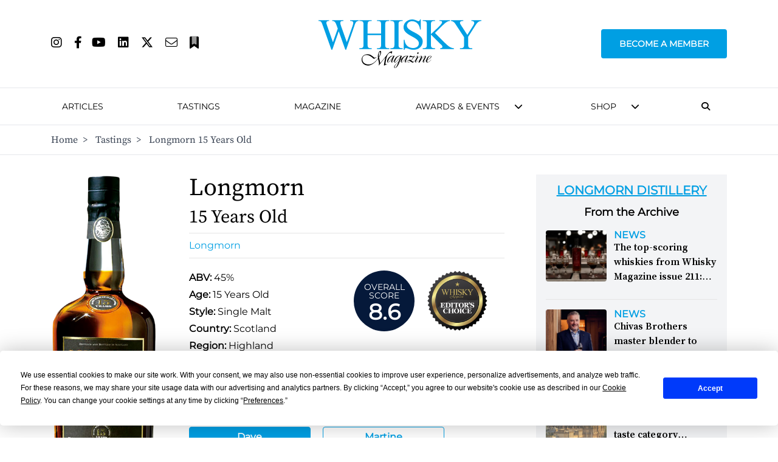

--- FILE ---
content_type: text/html; charset=utf-8
request_url: https://www.google.com/recaptcha/api2/aframe
body_size: 102
content:
<!DOCTYPE HTML><html><head><meta http-equiv="content-type" content="text/html; charset=UTF-8"></head><body><script nonce="zpTBvXTLPnF8a_Kt1BwgrA">/** Anti-fraud and anti-abuse applications only. See google.com/recaptcha */ try{var clients={'sodar':'https://pagead2.googlesyndication.com/pagead/sodar?'};window.addEventListener("message",function(a){try{if(a.source===window.parent){var b=JSON.parse(a.data);var c=clients[b['id']];if(c){var d=document.createElement('img');d.src=c+b['params']+'&rc='+(localStorage.getItem("rc::a")?sessionStorage.getItem("rc::b"):"");window.document.body.appendChild(d);sessionStorage.setItem("rc::e",parseInt(sessionStorage.getItem("rc::e")||0)+1);localStorage.setItem("rc::h",'1768536153123');}}}catch(b){}});window.parent.postMessage("_grecaptcha_ready", "*");}catch(b){}</script></body></html>

--- FILE ---
content_type: text/css
request_url: https://whiskymag.com/css/styles.css?v1
body_size: 17742
content:
/*
! tailwindcss v3.3.5 | MIT License | https://tailwindcss.com
*/

/*
1. Prevent padding and border from affecting element width. (https://github.com/mozdevs/cssremedy/issues/4)
2. Allow adding a border to an element by just adding a border-width. (https://github.com/tailwindcss/tailwindcss/pull/116)
*/

*,
::before,
::after {
  box-sizing: border-box;
  /* 1 */
  border-width: 0;
  /* 2 */
  border-style: solid;
  /* 2 */
  border-color: #e5e7eb;
  /* 2 */
}

::before,
::after {
  --tw-content: '';
}

/*
1. Use a consistent sensible line-height in all browsers.
2. Prevent adjustments of font size after orientation changes in iOS.
3. Use a more readable tab size.
4. Use the user's configured `sans` font-family by default.
5. Use the user's configured `sans` font-feature-settings by default.
6. Use the user's configured `sans` font-variation-settings by default.
*/

html {
  line-height: 1.5;
  /* 1 */
  -webkit-text-size-adjust: 100%;
  /* 2 */
  -moz-tab-size: 4;
  /* 3 */
  -o-tab-size: 4;
     tab-size: 4;
  /* 3 */
  font-family: ui-sans-serif, system-ui, -apple-system, BlinkMacSystemFont, "Segoe UI", Roboto, "Helvetica Neue", Arial, "Noto Sans", sans-serif, "Apple Color Emoji", "Segoe UI Emoji", "Segoe UI Symbol", "Noto Color Emoji";
  /* 4 */
  font-feature-settings: normal;
  /* 5 */
  font-variation-settings: normal;
  /* 6 */
}

/*
1. Remove the margin in all browsers.
2. Inherit line-height from `html` so users can set them as a class directly on the `html` element.
*/

body {
  margin: 0;
  /* 1 */
  line-height: inherit;
  /* 2 */
}

/*
1. Add the correct height in Firefox.
2. Correct the inheritance of border color in Firefox. (https://bugzilla.mozilla.org/show_bug.cgi?id=190655)
3. Ensure horizontal rules are visible by default.
*/

hr {
  height: 0;
  /* 1 */
  color: inherit;
  /* 2 */
  border-top-width: 1px;
  /* 3 */
}

/*
Add the correct text decoration in Chrome, Edge, and Safari.
*/

abbr:where([title]) {
  -webkit-text-decoration: underline dotted;
          text-decoration: underline dotted;
}

/*
Remove the default font size and weight for headings.
*/

h1,
h2,
h3,
h4,
h5,
h6 {
  font-size: inherit;
  font-weight: inherit;
}

/*
Reset links to optimize for opt-in styling instead of opt-out.
*/

a {
  color: inherit;
  text-decoration: inherit;
}

/*
Add the correct font weight in Edge and Safari.
*/

b,
strong {
  font-weight: bolder;
}

/*
1. Use the user's configured `mono` font family by default.
2. Correct the odd `em` font sizing in all browsers.
*/

code,
kbd,
samp,
pre {
  font-family: ui-monospace, SFMono-Regular, Menlo, Monaco, Consolas, "Liberation Mono", "Courier New", monospace;
  /* 1 */
  font-size: 1em;
  /* 2 */
}

/*
Add the correct font size in all browsers.
*/

small {
  font-size: 80%;
}

/*
Prevent `sub` and `sup` elements from affecting the line height in all browsers.
*/

sub,
sup {
  font-size: 75%;
  line-height: 0;
  position: relative;
  vertical-align: baseline;
}

sub {
  bottom: -0.25em;
}

sup {
  top: -0.5em;
}

/*
1. Remove text indentation from table contents in Chrome and Safari. (https://bugs.chromium.org/p/chromium/issues/detail?id=999088, https://bugs.webkit.org/show_bug.cgi?id=201297)
2. Correct table border color inheritance in all Chrome and Safari. (https://bugs.chromium.org/p/chromium/issues/detail?id=935729, https://bugs.webkit.org/show_bug.cgi?id=195016)
3. Remove gaps between table borders by default.
*/

table {
  text-indent: 0;
  /* 1 */
  border-color: inherit;
  /* 2 */
  border-collapse: collapse;
  /* 3 */
}

/*
1. Change the font styles in all browsers.
2. Remove the margin in Firefox and Safari.
3. Remove default padding in all browsers.
*/

button,
input,
optgroup,
select,
textarea {
  font-family: inherit;
  /* 1 */
  font-feature-settings: inherit;
  /* 1 */
  font-variation-settings: inherit;
  /* 1 */
  font-size: 100%;
  /* 1 */
  font-weight: inherit;
  /* 1 */
  line-height: inherit;
  /* 1 */
  color: inherit;
  /* 1 */
  margin: 0;
  /* 2 */
  padding: 0;
  /* 3 */
}

/*
Remove the inheritance of text transform in Edge and Firefox.
*/

button,
select {
  text-transform: none;
}

/*
1. Correct the inability to style clickable types in iOS and Safari.
2. Remove default button styles.
*/

button,
[type='button'],
[type='reset'],
[type='submit'] {
  -webkit-appearance: button;
  /* 1 */
  background-color: transparent;
  /* 2 */
  background-image: none;
  /* 2 */
}

/*
Use the modern Firefox focus style for all focusable elements.
*/

:-moz-focusring {
  outline: auto;
}

/*
Remove the additional `:invalid` styles in Firefox. (https://github.com/mozilla/gecko-dev/blob/2f9eacd9d3d995c937b4251a5557d95d494c9be1/layout/style/res/forms.css#L728-L737)
*/

:-moz-ui-invalid {
  box-shadow: none;
}

/*
Add the correct vertical alignment in Chrome and Firefox.
*/

progress {
  vertical-align: baseline;
}

/*
Correct the cursor style of increment and decrement buttons in Safari.
*/

::-webkit-inner-spin-button,
::-webkit-outer-spin-button {
  height: auto;
}

/*
1. Correct the odd appearance in Chrome and Safari.
2. Correct the outline style in Safari.
*/

[type='search'] {
  -webkit-appearance: textfield;
  /* 1 */
  outline-offset: -2px;
  /* 2 */
}

/*
Remove the inner padding in Chrome and Safari on macOS.
*/

::-webkit-search-decoration {
  -webkit-appearance: none;
}

/*
1. Correct the inability to style clickable types in iOS and Safari.
2. Change font properties to `inherit` in Safari.
*/

::-webkit-file-upload-button {
  -webkit-appearance: button;
  /* 1 */
  font: inherit;
  /* 2 */
}

/*
Add the correct display in Chrome and Safari.
*/

summary {
  display: list-item;
}

/*
Removes the default spacing and border for appropriate elements.
*/

blockquote,
dl,
dd,
h1,
h2,
h3,
h4,
h5,
h6,
hr,
figure,
p,
pre {
  margin: 0;
}

fieldset {
  margin: 0;
  padding: 0;
}

legend {
  padding: 0;
}

ol,
ul,
menu {
  list-style: none;
  margin: 0;
  padding: 0;
}

/*
Reset default styling for dialogs.
*/

dialog {
  padding: 0;
}

/*
Prevent resizing textareas horizontally by default.
*/

textarea {
  resize: vertical;
}

/*
1. Reset the default placeholder opacity in Firefox. (https://github.com/tailwindlabs/tailwindcss/issues/3300)
2. Set the default placeholder color to the user's configured gray 400 color.
*/

input::-moz-placeholder, textarea::-moz-placeholder {
  opacity: 1;
  /* 1 */
  color: #9ca3af;
  /* 2 */
}

input::placeholder,
textarea::placeholder {
  opacity: 1;
  /* 1 */
  color: #9ca3af;
  /* 2 */
}

/*
Set the default cursor for buttons.
*/

button,
[role="button"] {
  cursor: pointer;
}

/*
Make sure disabled buttons don't get the pointer cursor.
*/

:disabled {
  cursor: default;
}

/*
1. Make replaced elements `display: block` by default. (https://github.com/mozdevs/cssremedy/issues/14)
2. Add `vertical-align: middle` to align replaced elements more sensibly by default. (https://github.com/jensimmons/cssremedy/issues/14#issuecomment-634934210)
   This can trigger a poorly considered lint error in some tools but is included by design.
*/

img,
svg,
video,
canvas,
audio,
iframe,
embed,
object {
  display: block;
  /* 1 */
  vertical-align: middle;
  /* 2 */
}

/*
Constrain images and videos to the parent width and preserve their intrinsic aspect ratio. (https://github.com/mozdevs/cssremedy/issues/14)
*/

img,
video {
  max-width: 100%;
  height: auto;
}

/* Make elements with the HTML hidden attribute stay hidden by default */

[hidden] {
  display: none;
}

*, ::before, ::after {
  --tw-border-spacing-x: 0;
  --tw-border-spacing-y: 0;
  --tw-translate-x: 0;
  --tw-translate-y: 0;
  --tw-rotate: 0;
  --tw-skew-x: 0;
  --tw-skew-y: 0;
  --tw-scale-x: 1;
  --tw-scale-y: 1;
  --tw-pan-x:  ;
  --tw-pan-y:  ;
  --tw-pinch-zoom:  ;
  --tw-scroll-snap-strictness: proximity;
  --tw-gradient-from-position:  ;
  --tw-gradient-via-position:  ;
  --tw-gradient-to-position:  ;
  --tw-ordinal:  ;
  --tw-slashed-zero:  ;
  --tw-numeric-figure:  ;
  --tw-numeric-spacing:  ;
  --tw-numeric-fraction:  ;
  --tw-ring-inset:  ;
  --tw-ring-offset-width: 0px;
  --tw-ring-offset-color: #fff;
  --tw-ring-color: rgb(59 130 246 / 0.5);
  --tw-ring-offset-shadow: 0 0 #0000;
  --tw-ring-shadow: 0 0 #0000;
  --tw-shadow: 0 0 #0000;
  --tw-shadow-colored: 0 0 #0000;
  --tw-blur:  ;
  --tw-brightness:  ;
  --tw-contrast:  ;
  --tw-grayscale:  ;
  --tw-hue-rotate:  ;
  --tw-invert:  ;
  --tw-saturate:  ;
  --tw-sepia:  ;
  --tw-drop-shadow:  ;
  --tw-backdrop-blur:  ;
  --tw-backdrop-brightness:  ;
  --tw-backdrop-contrast:  ;
  --tw-backdrop-grayscale:  ;
  --tw-backdrop-hue-rotate:  ;
  --tw-backdrop-invert:  ;
  --tw-backdrop-opacity:  ;
  --tw-backdrop-saturate:  ;
  --tw-backdrop-sepia:  ;
}

::backdrop {
  --tw-border-spacing-x: 0;
  --tw-border-spacing-y: 0;
  --tw-translate-x: 0;
  --tw-translate-y: 0;
  --tw-rotate: 0;
  --tw-skew-x: 0;
  --tw-skew-y: 0;
  --tw-scale-x: 1;
  --tw-scale-y: 1;
  --tw-pan-x:  ;
  --tw-pan-y:  ;
  --tw-pinch-zoom:  ;
  --tw-scroll-snap-strictness: proximity;
  --tw-gradient-from-position:  ;
  --tw-gradient-via-position:  ;
  --tw-gradient-to-position:  ;
  --tw-ordinal:  ;
  --tw-slashed-zero:  ;
  --tw-numeric-figure:  ;
  --tw-numeric-spacing:  ;
  --tw-numeric-fraction:  ;
  --tw-ring-inset:  ;
  --tw-ring-offset-width: 0px;
  --tw-ring-offset-color: #fff;
  --tw-ring-color: rgb(59 130 246 / 0.5);
  --tw-ring-offset-shadow: 0 0 #0000;
  --tw-ring-shadow: 0 0 #0000;
  --tw-shadow: 0 0 #0000;
  --tw-shadow-colored: 0 0 #0000;
  --tw-blur:  ;
  --tw-brightness:  ;
  --tw-contrast:  ;
  --tw-grayscale:  ;
  --tw-hue-rotate:  ;
  --tw-invert:  ;
  --tw-saturate:  ;
  --tw-sepia:  ;
  --tw-drop-shadow:  ;
  --tw-backdrop-blur:  ;
  --tw-backdrop-brightness:  ;
  --tw-backdrop-contrast:  ;
  --tw-backdrop-grayscale:  ;
  --tw-backdrop-hue-rotate:  ;
  --tw-backdrop-invert:  ;
  --tw-backdrop-opacity:  ;
  --tw-backdrop-saturate:  ;
  --tw-backdrop-sepia:  ;
}

.container {
  width: 100%;
  padding-right: 2rem;
  padding-left: 2rem;
}

@media (min-width: 600px) {
  .container {
    max-width: 600px;
    padding-right: 2rem;
    padding-left: 2rem;
  }
}

@media (min-width: 728px) {
  .container {
    max-width: 728px;
    padding-right: 4rem;
    padding-left: 4rem;
  }
}

@media (min-width: 984px) {
  .container {
    max-width: 984px;
    padding-right: 4rem;
    padding-left: 4rem;
  }
}

@media (min-width: 1240px) {
  .container {
    max-width: 1240px;
    padding-right: 4rem;
    padding-left: 4rem;
  }
}

@media (min-width: 1496px) {
  .container {
    max-width: 1496px;
    padding-right: 4rem;
    padding-left: 4rem;
  }
}

.pointer-events-none {
  pointer-events: none;
}

.visible {
  visibility: visible;
}

.collapse {
  visibility: collapse;
}

.static {
  position: static;
}

.fixed {
  position: fixed;
}

.absolute {
  position: absolute;
}

.relative {
  position: relative;
}

.sticky {
  position: sticky;
}

.bottom-0 {
  bottom: 0px;
}

.bottom-2 {
  bottom: 0.5rem;
}

.bottom-2\.5 {
  bottom: 0.625rem;
}

.left-0 {
  left: 0px;
}

.left-2 {
  left: 0.5rem;
}

.left-2\.5 {
  left: 0.625rem;
}

.left-3 {
  left: 0.75rem;
}

.right-0 {
  right: 0px;
}

.right-2 {
  right: 0.5rem;
}

.right-2\.5 {
  right: 0.625rem;
}

.top-0 {
  top: 0px;
}

.top-10 {
  top: 2.5rem;
}

.top-2 {
  top: 0.5rem;
}

.top-2\.5 {
  top: 0.625rem;
}

.isolate {
  isolation: isolate;
}

.order-1 {
  order: 1;
}

.order-2 {
  order: 2;
}

.order-3 {
  order: 3;
}

.order-4 {
  order: 4;
}

.order-5 {
  order: 5;
}

.col-span-1 {
  grid-column: span 1 / span 1;
}

.col-span-10 {
  grid-column: span 10 / span 10;
}

.col-span-12 {
  grid-column: span 12 / span 12;
}

.col-span-2 {
  grid-column: span 2 / span 2;
}

.col-span-3 {
  grid-column: span 3 / span 3;
}

.col-span-4 {
  grid-column: span 4 / span 4;
}

.col-span-5 {
  grid-column: span 5 / span 5;
}

.col-span-6 {
  grid-column: span 6 / span 6;
}

.col-span-7 {
  grid-column: span 7 / span 7;
}

.m-6 {
  margin: 1.5rem;
}

.m-auto {
  margin: auto;
}

.mx-1 {
  margin-left: 0.25rem;
  margin-right: 0.25rem;
}

.mx-10 {
  margin-left: 2.5rem;
  margin-right: 2.5rem;
}

.mx-2 {
  margin-left: 0.5rem;
  margin-right: 0.5rem;
}

.mx-32 {
  margin-left: 8rem;
  margin-right: 8rem;
}

.mx-4 {
  margin-left: 1rem;
  margin-right: 1rem;
}

.mx-5 {
  margin-left: 1.25rem;
  margin-right: 1.25rem;
}

.mx-6 {
  margin-left: 1.5rem;
  margin-right: 1.5rem;
}

.mx-\[32px\] {
  margin-left: 32px;
  margin-right: 32px;
}

.mx-auto {
  margin-left: auto;
  margin-right: auto;
}

.my-0 {
  margin-top: 0px;
  margin-bottom: 0px;
}

.my-1 {
  margin-top: 0.25rem;
  margin-bottom: 0.25rem;
}

.my-10 {
  margin-top: 2.5rem;
  margin-bottom: 2.5rem;
}

.my-14 {
  margin-top: 3.5rem;
  margin-bottom: 3.5rem;
}

.my-16 {
  margin-top: 4rem;
  margin-bottom: 4rem;
}

.my-2 {
  margin-top: 0.5rem;
  margin-bottom: 0.5rem;
}

.my-3 {
  margin-top: 0.75rem;
  margin-bottom: 0.75rem;
}

.my-4 {
  margin-top: 1rem;
  margin-bottom: 1rem;
}

.my-5 {
  margin-top: 1.25rem;
  margin-bottom: 1.25rem;
}

.my-6 {
  margin-top: 1.5rem;
  margin-bottom: 1.5rem;
}

.my-8 {
  margin-top: 2rem;
  margin-bottom: 2rem;
}

.my-auto {
  margin-top: auto;
  margin-bottom: auto;
}

.mb-0 {
  margin-bottom: 0px;
}

.mb-10 {
  margin-bottom: 2.5rem;
}

.mb-12 {
  margin-bottom: 3rem;
}

.mb-14 {
  margin-bottom: 3.5rem;
}

.mb-16 {
  margin-bottom: 4rem;
}

.mb-2 {
  margin-bottom: 0.5rem;
}

.mb-20 {
  margin-bottom: 5rem;
}

.mb-3 {
  margin-bottom: 0.75rem;
}

.mb-32 {
  margin-bottom: 8rem;
}

.mb-4 {
  margin-bottom: 1rem;
}

.mb-40 {
  margin-bottom: 10rem;
}

.mb-5 {
  margin-bottom: 1.25rem;
}

.mb-6 {
  margin-bottom: 1.5rem;
}

.mb-8 {
  margin-bottom: 2rem;
}

.mb-auto {
  margin-bottom: auto;
}

.ml-1 {
  margin-left: 0.25rem;
}

.ml-10 {
  margin-left: 2.5rem;
}

.ml-16 {
  margin-left: 4rem;
}

.ml-2 {
  margin-left: 0.5rem;
}

.ml-2\.5 {
  margin-left: 0.625rem;
}

.ml-3 {
  margin-left: 0.75rem;
}

.ml-5 {
  margin-left: 1.25rem;
}

.ml-7 {
  margin-left: 1.75rem;
}

.ml-auto {
  margin-left: auto;
}

.mr-0 {
  margin-right: 0px;
}

.mr-1 {
  margin-right: 0.25rem;
}

.mr-10 {
  margin-right: 2.5rem;
}

.mr-2 {
  margin-right: 0.5rem;
}

.mr-3 {
  margin-right: 0.75rem;
}

.mr-4 {
  margin-right: 1rem;
}

.mr-5 {
  margin-right: 1.25rem;
}

.mr-6 {
  margin-right: 1.5rem;
}

.mr-auto {
  margin-right: auto;
}

.mt-0 {
  margin-top: 0px;
}

.mt-1 {
  margin-top: 0.25rem;
}

.mt-10 {
  margin-top: 2.5rem;
}

.mt-16 {
  margin-top: 4rem;
}

.mt-2 {
  margin-top: 0.5rem;
}

.mt-20 {
  margin-top: 5rem;
}

.mt-3 {
  margin-top: 0.75rem;
}

.mt-36 {
  margin-top: 9rem;
}

.mt-4 {
  margin-top: 1rem;
}

.mt-40 {
  margin-top: 10rem;
}

.mt-5 {
  margin-top: 1.25rem;
}

.mt-6 {
  margin-top: 1.5rem;
}

.mt-7 {
  margin-top: 1.75rem;
}

.mt-8 {
  margin-top: 2rem;
}

.mt-auto {
  margin-top: auto;
}

.mt-px {
  margin-top: 1px;
}

.line-clamp-2 {
  overflow: hidden;
  display: -webkit-box;
  -webkit-box-orient: vertical;
  -webkit-line-clamp: 2;
}

.line-clamp-3 {
  overflow: hidden;
  display: -webkit-box;
  -webkit-box-orient: vertical;
  -webkit-line-clamp: 3;
}

.block {
  display: block;
}

.inline-block {
  display: inline-block;
}

.inline {
  display: inline;
}

.flex {
  display: flex;
}

.grid {
  display: grid;
}

.contents {
  display: contents;
}

.hidden {
  display: none;
}

.h-10 {
  height: 2.5rem;
}

.h-12 {
  height: 3rem;
}

.h-16 {
  height: 4rem;
}

.h-20 {
  height: 5rem;
}

.h-24 {
  height: 6rem;
}

.h-3\/4 {
  height: 75%;
}

.h-4\/6 {
  height: 66.666667%;
}

.h-48 {
  height: 12rem;
}

.h-56 {
  height: 14rem;
}

.h-64 {
  height: 16rem;
}

.h-7 {
  height: 1.75rem;
}

.h-72 {
  height: 18rem;
}

.h-80 {
  height: 20rem;
}

.h-9 {
  height: 2.25rem;
}

.h-96 {
  height: 24rem;
}

.h-\[100px\] {
  height: 100px;
}

.h-\[180px\] {
  height: 180px;
}

.h-\[300px\] {
  height: 300px;
}

.h-\[600px\] {
  height: 600px;
}

.h-\[75px\] {
  height: 75px;
}

.h-\[84px\] {
  height: 84px;
}

.h-auto {
  height: auto;
}

.h-full {
  height: 100%;
}

.max-h-\[300px\] {
  max-height: 300px;
}

.min-h-\[104px\] {
  min-height: 104px;
}

.min-h-\[363px\] {
  min-height: 363px;
}

.min-h-\[57px\] {
  min-height: 57px;
}

.min-h-full {
  min-height: 100%;
}

.w-1\/2 {
  width: 50%;
}

.w-1\/3 {
  width: 33.333333%;
}

.w-1\/4 {
  width: 25%;
}

.w-16 {
  width: 4rem;
}

.w-2\/3 {
  width: 66.666667%;
}

.w-2\/5 {
  width: 40%;
}

.w-3\/4 {
  width: 75%;
}

.w-3\/5 {
  width: 60%;
}

.w-36 {
  width: 9rem;
}

.w-64 {
  width: 16rem;
}

.w-\[100px\] {
  width: 100px;
}

.w-\[150px\] {
  width: 150px;
}

.w-\[200px\] {
  width: 200px;
}

.w-\[90\%\] {
  width: 90%;
}

.w-auto {
  width: auto;
}

.w-full {
  width: 100%;
}

.min-w-\[300px\] {
  min-width: 300px;
}

.min-w-\[307px\] {
  min-width: 307px;
}

.min-w-\[57px\] {
  min-width: 57px;
}

.max-w-6xl {
  max-width: 72rem;
}

.max-w-\[1615px\] {
  max-width: 1615px;
}

.max-w-\[200px\] {
  max-width: 200px;
}

.max-w-\[225px\] {
  max-width: 225px;
}

.max-w-full {
  max-width: 100%;
}

.max-w-lg {
  max-width: 32rem;
}

.max-w-md {
  max-width: 28rem;
}

.max-w-screen-lg {
  max-width: 1024px;
}

.max-w-xl {
  max-width: 36rem;
}

.flex-1 {
  flex: 1 1 0%;
}

.flex-shrink {
  flex-shrink: 1;
}

.flex-shrink-0 {
  flex-shrink: 0;
}

.flex-grow {
  flex-grow: 1;
}

.basis-0 {
  flex-basis: 0px;
}

.transform {
  transform: translate(var(--tw-translate-x), var(--tw-translate-y)) rotate(var(--tw-rotate)) skewX(var(--tw-skew-x)) skewY(var(--tw-skew-y)) scaleX(var(--tw-scale-x)) scaleY(var(--tw-scale-y));
}

.cursor-pointer {
  cursor: pointer;
}

.resize {
  resize: both;
}

.list-inside {
  list-style-position: inside;
}

.grid-cols-1 {
  grid-template-columns: repeat(1, minmax(0, 1fr));
}

.grid-cols-10 {
  grid-template-columns: repeat(10, minmax(0, 1fr));
}

.grid-cols-12 {
  grid-template-columns: repeat(12, minmax(0, 1fr));
}

.grid-cols-2 {
  grid-template-columns: repeat(2, minmax(0, 1fr));
}

.grid-cols-3 {
  grid-template-columns: repeat(3, minmax(0, 1fr));
}

.grid-cols-4 {
  grid-template-columns: repeat(4, minmax(0, 1fr));
}

.grid-cols-5 {
  grid-template-columns: repeat(5, minmax(0, 1fr));
}

.grid-rows-2 {
  grid-template-rows: repeat(2, minmax(0, 1fr));
}

.flex-row {
  flex-direction: row;
}

.flex-col {
  flex-direction: column;
}

.flex-wrap {
  flex-wrap: wrap;
}

.place-items-end {
  place-items: end;
}

.place-items-stretch {
  place-items: stretch;
}

.content-center {
  align-content: center;
}

.items-center {
  align-items: center;
}

.justify-start {
  justify-content: flex-start;
}

.justify-end {
  justify-content: flex-end;
}

.justify-center {
  justify-content: center;
}

.justify-between {
  justify-content: space-between;
}

.justify-around {
  justify-content: space-around;
}

.gap-0 {
  gap: 0px;
}

.gap-10 {
  gap: 2.5rem;
}

.gap-16 {
  gap: 4rem;
}

.gap-2 {
  gap: 0.5rem;
}

.gap-4 {
  gap: 1rem;
}

.gap-5 {
  gap: 1.25rem;
}

.gap-8 {
  gap: 2rem;
}

.space-x-1 > :not([hidden]) ~ :not([hidden]) {
  --tw-space-x-reverse: 0;
  margin-right: calc(0.25rem * var(--tw-space-x-reverse));
  margin-left: calc(0.25rem * calc(1 - var(--tw-space-x-reverse)));
}

.divide-y-2 > :not([hidden]) ~ :not([hidden]) {
  --tw-divide-y-reverse: 0;
  border-top-width: calc(2px * calc(1 - var(--tw-divide-y-reverse)));
  border-bottom-width: calc(2px * var(--tw-divide-y-reverse));
}

.self-center {
  align-self: center;
}

.overflow-hidden {
  overflow: hidden;
}

.overflow-x-auto {
  overflow-x: auto;
}

.overflow-y-scroll {
  overflow-y: scroll;
}

.whitespace-nowrap {
  white-space: nowrap;
}

.rounded {
  border-radius: 0.25rem;
}

.rounded-3xl {
  border-radius: 1.5rem;
}

.rounded-full {
  border-radius: 9999px;
}

.rounded-lg {
  border-radius: 0.5rem;
}

.rounded-md {
  border-radius: 0.375rem;
}

.rounded-b-lg {
  border-bottom-right-radius: 0.5rem;
  border-bottom-left-radius: 0.5rem;
}

.rounded-b-md {
  border-bottom-right-radius: 0.375rem;
  border-bottom-left-radius: 0.375rem;
}

.rounded-t-md {
  border-top-left-radius: 0.375rem;
  border-top-right-radius: 0.375rem;
}

.rounded-bl-full {
  border-bottom-left-radius: 9999px;
}

.rounded-br-full {
  border-bottom-right-radius: 9999px;
}

.rounded-tl-full {
  border-top-left-radius: 9999px;
}

.rounded-tr-full {
  border-top-right-radius: 9999px;
}

.border {
  border-width: 1px;
}

.border-2 {
  border-width: 2px;
}

.border-4 {
  border-width: 4px;
}

.border-\[1px\] {
  border-width: 1px;
}

.border-y-\[1px\] {
  border-top-width: 1px;
  border-bottom-width: 1px;
}

.border-b {
  border-bottom-width: 1px;
}

.border-b-2 {
  border-bottom-width: 2px;
}

.border-b-4 {
  border-bottom-width: 4px;
}

.border-b-\[1px\] {
  border-bottom-width: 1px;
}

.border-l-4 {
  border-left-width: 4px;
}

.border-r-2 {
  border-right-width: 2px;
}

.border-t {
  border-top-width: 1px;
}

.border-t-2 {
  border-top-width: 2px;
}

.border-t-\[1px\] {
  border-top-width: 1px;
}

.border-solid {
  border-style: solid;
}

.border-dotted {
  border-style: dotted;
}

.border-black {
  --tw-border-opacity: 1;
  border-color: rgb(0 0 0 / var(--tw-border-opacity));
}

.border-gray-100 {
  --tw-border-opacity: 1;
  border-color: rgb(243 244 246 / var(--tw-border-opacity));
}

.border-gray-200 {
  --tw-border-opacity: 1;
  border-color: rgb(229 231 235 / var(--tw-border-opacity));
}

.border-transparent {
  border-color: transparent;
}

.border-whiskygray-200 {
  --tw-border-opacity: 1;
  border-color: rgb(170 170 170 / var(--tw-border-opacity));
}

.border-whiskymag-400 {
  --tw-border-opacity: 1;
  border-color: rgb(0 159 227 / var(--tw-border-opacity));
}

.border-whiskymag-700 {
  --tw-border-opacity: 1;
  border-color: rgb(229 229 229 / var(--tw-border-opacity));
}

.border-white {
  --tw-border-opacity: 1;
  border-color: rgb(255 255 255 / var(--tw-border-opacity));
}

.border-b-black {
  --tw-border-opacity: 1;
  border-bottom-color: rgb(0 0 0 / var(--tw-border-opacity));
}

.border-b-gray-200 {
  --tw-border-opacity: 1;
  border-bottom-color: rgb(229 231 235 / var(--tw-border-opacity));
}

.border-b-transparent {
  border-bottom-color: transparent;
}

.border-l-black {
  --tw-border-opacity: 1;
  border-left-color: rgb(0 0 0 / var(--tw-border-opacity));
}

.border-l-transparent {
  border-left-color: transparent;
}

.border-r-gray-500 {
  --tw-border-opacity: 1;
  border-right-color: rgb(107 114 128 / var(--tw-border-opacity));
}

.bg-black {
  --tw-bg-opacity: 1;
  background-color: rgb(0 0 0 / var(--tw-bg-opacity));
}

.bg-gray-100 {
  --tw-bg-opacity: 1;
  background-color: rgb(243 244 246 / var(--tw-bg-opacity));
}

.bg-gray-200 {
  --tw-bg-opacity: 1;
  background-color: rgb(229 231 235 / var(--tw-bg-opacity));
}

.bg-gray-300 {
  --tw-bg-opacity: 1;
  background-color: rgb(209 213 219 / var(--tw-bg-opacity));
}

.bg-gray-900 {
  --tw-bg-opacity: 1;
  background-color: rgb(17 24 39 / var(--tw-bg-opacity));
}

.bg-whiskygray-700 {
  --tw-bg-opacity: 1;
  background-color: rgb(51 51 51 / var(--tw-bg-opacity));
}

.bg-whiskymag-100 {
  --tw-bg-opacity: 1;
  background-color: rgb(230 245 252 / var(--tw-bg-opacity));
}

.bg-whiskymag-200 {
  --tw-bg-opacity: 1;
  background-color: rgb(243 244 246 / var(--tw-bg-opacity));
}

.bg-whiskymag-400 {
  --tw-bg-opacity: 1;
  background-color: rgb(0 159 227 / var(--tw-bg-opacity));
}

.bg-whiskymag-500 {
  --tw-bg-opacity: 1;
  background-color: rgb(5 25 58 / var(--tw-bg-opacity));
}

.bg-white {
  --tw-bg-opacity: 1;
  background-color: rgb(255 255 255 / var(--tw-bg-opacity));
}

.bg-opacity-50 {
  --tw-bg-opacity: 0.5;
}

.bg-gradient-to-b {
  background-image: linear-gradient(to bottom, var(--tw-gradient-stops));
}

.bg-gradient-to-r {
  background-image: linear-gradient(to right, var(--tw-gradient-stops));
}

.from-gray-900 {
  --tw-gradient-from: #111827 var(--tw-gradient-from-position);
  --tw-gradient-to: rgb(17 24 39 / 0) var(--tw-gradient-to-position);
  --tw-gradient-stops: var(--tw-gradient-from), var(--tw-gradient-to);
}

.from-transparent {
  --tw-gradient-from: transparent var(--tw-gradient-from-position);
  --tw-gradient-to: rgb(0 0 0 / 0) var(--tw-gradient-to-position);
  --tw-gradient-stops: var(--tw-gradient-from), var(--tw-gradient-to);
}

.via-black {
  --tw-gradient-to: rgb(0 0 0 / 0)  var(--tw-gradient-to-position);
  --tw-gradient-stops: var(--tw-gradient-from), #000 var(--tw-gradient-via-position), var(--tw-gradient-to);
}

.via-gray-900 {
  --tw-gradient-to: rgb(17 24 39 / 0)  var(--tw-gradient-to-position);
  --tw-gradient-stops: var(--tw-gradient-from), #111827 var(--tw-gradient-via-position), var(--tw-gradient-to);
}

.via-transparent {
  --tw-gradient-to: rgb(0 0 0 / 0)  var(--tw-gradient-to-position);
  --tw-gradient-stops: var(--tw-gradient-from), transparent var(--tw-gradient-via-position), var(--tw-gradient-to);
}

.to-black {
  --tw-gradient-to: #000 var(--tw-gradient-to-position);
}

.to-gray-900 {
  --tw-gradient-to: #111827 var(--tw-gradient-to-position);
}

.to-transparent {
  --tw-gradient-to: transparent var(--tw-gradient-to-position);
}

.bg-cover {
  background-size: cover;
}

.bg-center {
  background-position: center;
}

.object-contain {
  -o-object-fit: contain;
     object-fit: contain;
}

.p-10 {
  padding: 2.5rem;
}

.p-16 {
  padding: 4rem;
}

.p-3 {
  padding: 0.75rem;
}

.p-4 {
  padding: 1rem;
}

.p-5 {
  padding: 1.25rem;
}

.p-8 {
  padding: 2rem;
}

.px-0 {
  padding-left: 0px;
  padding-right: 0px;
}

.px-1 {
  padding-left: 0.25rem;
  padding-right: 0.25rem;
}

.px-10 {
  padding-left: 2.5rem;
  padding-right: 2.5rem;
}

.px-14 {
  padding-left: 3.5rem;
  padding-right: 3.5rem;
}

.px-16 {
  padding-left: 4rem;
  padding-right: 4rem;
}

.px-2 {
  padding-left: 0.5rem;
  padding-right: 0.5rem;
}

.px-2\.5 {
  padding-left: 0.625rem;
  padding-right: 0.625rem;
}

.px-24 {
  padding-left: 6rem;
  padding-right: 6rem;
}

.px-3 {
  padding-left: 0.75rem;
  padding-right: 0.75rem;
}

.px-4 {
  padding-left: 1rem;
  padding-right: 1rem;
}

.px-5 {
  padding-left: 1.25rem;
  padding-right: 1.25rem;
}

.px-6 {
  padding-left: 1.5rem;
  padding-right: 1.5rem;
}

.px-7 {
  padding-left: 1.75rem;
  padding-right: 1.75rem;
}

.px-8 {
  padding-left: 2rem;
  padding-right: 2rem;
}

.py-1 {
  padding-top: 0.25rem;
  padding-bottom: 0.25rem;
}

.py-1\.5 {
  padding-top: 0.375rem;
  padding-bottom: 0.375rem;
}

.py-10 {
  padding-top: 2.5rem;
  padding-bottom: 2.5rem;
}

.py-12 {
  padding-top: 3rem;
  padding-bottom: 3rem;
}

.py-16 {
  padding-top: 4rem;
  padding-bottom: 4rem;
}

.py-2 {
  padding-top: 0.5rem;
  padding-bottom: 0.5rem;
}

.py-3 {
  padding-top: 0.75rem;
  padding-bottom: 0.75rem;
}

.py-32 {
  padding-top: 8rem;
  padding-bottom: 8rem;
}

.py-4 {
  padding-top: 1rem;
  padding-bottom: 1rem;
}

.py-5 {
  padding-top: 1.25rem;
  padding-bottom: 1.25rem;
}

.py-6 {
  padding-top: 1.5rem;
  padding-bottom: 1.5rem;
}

.py-8 {
  padding-top: 2rem;
  padding-bottom: 2rem;
}

.pb-1 {
  padding-bottom: 0.25rem;
}

.pb-10 {
  padding-bottom: 2.5rem;
}

.pb-14 {
  padding-bottom: 3.5rem;
}

.pb-16 {
  padding-bottom: 4rem;
}

.pb-2 {
  padding-bottom: 0.5rem;
}

.pb-24 {
  padding-bottom: 6rem;
}

.pb-3 {
  padding-bottom: 0.75rem;
}

.pb-32 {
  padding-bottom: 8rem;
}

.pb-4 {
  padding-bottom: 1rem;
}

.pb-5 {
  padding-bottom: 1.25rem;
}

.pb-6 {
  padding-bottom: 1.5rem;
}

.pb-8 {
  padding-bottom: 2rem;
}

.pb-\[700px\] {
  padding-bottom: 700px;
}

.pl-0 {
  padding-left: 0px;
}

.pl-1 {
  padding-left: 0.25rem;
}

.pl-10 {
  padding-left: 2.5rem;
}

.pl-20 {
  padding-left: 5rem;
}

.pl-3 {
  padding-left: 0.75rem;
}

.pr-2 {
  padding-right: 0.5rem;
}

.pr-20 {
  padding-right: 5rem;
}

.pr-4 {
  padding-right: 1rem;
}

.pr-5 {
  padding-right: 1.25rem;
}

.pr-6 {
  padding-right: 1.5rem;
}

.pr-8 {
  padding-right: 2rem;
}

.pt-10 {
  padding-top: 2.5rem;
}

.pt-16 {
  padding-top: 4rem;
}

.pt-2 {
  padding-top: 0.5rem;
}

.pt-20 {
  padding-top: 5rem;
}

.pt-28 {
  padding-top: 7rem;
}

.pt-3 {
  padding-top: 0.75rem;
}

.pt-4 {
  padding-top: 1rem;
}

.pt-5 {
  padding-top: 1.25rem;
}

.pt-6 {
  padding-top: 1.5rem;
}

.pt-8 {
  padding-top: 2rem;
}

.pt-\[76px\] {
  padding-top: 76px;
}

.text-left {
  text-align: left;
}

.text-center {
  text-align: center;
}

.text-right {
  text-align: right;
}

.align-top {
  vertical-align: top;
}

.align-middle {
  vertical-align: middle;
}

.text-2xl {
  font-size: 1.5rem;
  line-height: 2rem;
}

.text-3xl {
  font-size: 1.875rem;
  line-height: 2.25rem;
}

.text-4xl {
  font-size: 2.25rem;
  line-height: 2.5rem;
}

.text-5xl {
  font-size: 3rem;
  line-height: 1;
}

.text-6xl {
  font-size: 3.75rem;
  line-height: 1;
}

.text-7xl {
  font-size: 4.5rem;
  line-height: 1;
}

.text-\[16px\] {
  font-size: 16px;
}

.text-\[18px\] {
  font-size: 18px;
}

.text-\[28px\] {
  font-size: 28px;
}

.text-\[32px\] {
  font-size: 32px;
}

.text-base {
  font-size: 1rem;
  line-height: 1.5rem;
}

.text-lg {
  font-size: 1.125rem;
  line-height: 1.75rem;
}

.text-sm {
  font-size: 0.875rem;
  line-height: 1.25rem;
}

.text-xl {
  font-size: 1.25rem;
  line-height: 1.75rem;
}

.text-xs {
  font-size: 0.75rem;
  line-height: 1rem;
}

.font-bold {
  font-weight: 700;
}

.font-extrabold {
  font-weight: 800;
}

.font-extralight {
  font-weight: 200;
}

.font-medium {
  font-weight: 500;
}

.font-normal {
  font-weight: 400;
}

.font-semibold {
  font-weight: 600;
}

.uppercase {
  text-transform: uppercase;
}

.capitalize {
  text-transform: capitalize;
}

.italic {
  font-style: italic;
}

.leading-10 {
  line-height: 2.5rem;
}

.leading-6 {
  line-height: 1.5rem;
}

.leading-7 {
  line-height: 1.75rem;
}

.leading-9 {
  line-height: 2.25rem;
}

.leading-\[50px\] {
  line-height: 50px;
}

.leading-\[74px\] {
  line-height: 74px;
}

.leading-\[95px\] {
  line-height: 95px;
}

.leading-none {
  line-height: 1;
}

.leading-tight {
  line-height: 1.25;
}

.text-black {
  --tw-text-opacity: 1;
  color: rgb(0 0 0 / var(--tw-text-opacity));
}

.text-gray-300 {
  --tw-text-opacity: 1;
  color: rgb(209 213 219 / var(--tw-text-opacity));
}

.text-gray-400 {
  --tw-text-opacity: 1;
  color: rgb(156 163 175 / var(--tw-text-opacity));
}

.text-gray-500 {
  --tw-text-opacity: 1;
  color: rgb(107 114 128 / var(--tw-text-opacity));
}

.text-gray-700 {
  --tw-text-opacity: 1;
  color: rgb(55 65 81 / var(--tw-text-opacity));
}

.text-whiskygray-1000 {
  --tw-text-opacity: 1;
  color: rgb(153 153 153 / var(--tw-text-opacity));
}

.text-whiskygray-500 {
  --tw-text-opacity: 1;
  color: rgb(102 102 102 / var(--tw-text-opacity));
}

.text-whiskygray-800 {
  --tw-text-opacity: 1;
  color: rgb(34 34 34 / var(--tw-text-opacity));
}

.text-whiskymag-400 {
  --tw-text-opacity: 1;
  color: rgb(0 159 227 / var(--tw-text-opacity));
}

.text-whiskymag-500 {
  --tw-text-opacity: 1;
  color: rgb(5 25 58 / var(--tw-text-opacity));
}

.text-white {
  --tw-text-opacity: 1;
  color: rgb(255 255 255 / var(--tw-text-opacity));
}

.underline {
  text-decoration-line: underline;
}

.shadow-lg {
  --tw-shadow: 0 10px 15px -3px rgb(0 0 0 / 0.1), 0 4px 6px -4px rgb(0 0 0 / 0.1);
  --tw-shadow-colored: 0 10px 15px -3px var(--tw-shadow-color), 0 4px 6px -4px var(--tw-shadow-color);
  box-shadow: var(--tw-ring-offset-shadow, 0 0 #0000), var(--tw-ring-shadow, 0 0 #0000), var(--tw-shadow);
}

.blur {
  --tw-blur: blur(8px);
  filter: var(--tw-blur) var(--tw-brightness) var(--tw-contrast) var(--tw-grayscale) var(--tw-hue-rotate) var(--tw-invert) var(--tw-saturate) var(--tw-sepia) var(--tw-drop-shadow);
}

.filter {
  filter: var(--tw-blur) var(--tw-brightness) var(--tw-contrast) var(--tw-grayscale) var(--tw-hue-rotate) var(--tw-invert) var(--tw-saturate) var(--tw-sepia) var(--tw-drop-shadow);
}

.transition {
  transition-property: color, background-color, border-color, text-decoration-color, fill, stroke, opacity, box-shadow, transform, filter, -webkit-backdrop-filter;
  transition-property: color, background-color, border-color, text-decoration-color, fill, stroke, opacity, box-shadow, transform, filter, backdrop-filter;
  transition-property: color, background-color, border-color, text-decoration-color, fill, stroke, opacity, box-shadow, transform, filter, backdrop-filter, -webkit-backdrop-filter;
  transition-timing-function: cubic-bezier(0.4, 0, 0.2, 1);
  transition-duration: 150ms;
}

@font-face {
  font-family: Parisienne;

  src: url('/fonts/Parisienne-Regular.ttf');
}

@font-face {
  font-family: SourceSerif;

  src: url('/fonts/SourceSerifPro-Regular.ttf');
}

@font-face {
  font-family: SourceSerif;

  src: url('/fonts/SourceSerif4-Semibold.ttf');

  font-weight: 600;
}

@font-face {
  font-family: SourceSerif;

  src: url('/fonts/SourceSerifPro-Bold.ttf');

  font-weight: bold;
}

@font-face {
  font-family: SourceSans;

  src: url('/fonts/SourceSansPro-Regular.ttf');
}

@font-face {
  font-family: SourceSans;

  src: url('/fonts/SourceSansPro-Bold.ttf');

  font-weight: bold;
}

@font-face {
  font-family: Montserrat;

  src: url('/fonts/Montserrat-VariableFont_wght.ttf');
}

@font-face {
  font-family: Montserrat;

  src: url('/fonts/Montserrat-Italic-VariableFont_wght.ttf');

  font-style: italic;
}

@font-face {
  font-family: Courgette;

  src: url('/fonts/Courgette-Regular.ttf');
}

a:hover .source-serif,
a.normal {
  text-decoration: underline !important;
}

.paris {
  -font-family: Parisienne;
  font-family: Courgette;
}

.source-serif {
  font-family: SourceSerif;
}

.source-sans {
  font-family: SourceSans;
}

.mont {
  font-family: Montserrat;
}

.font-whiskyblue {
  color:;
}

.visuallyhidden {
  position: absolute;
  z-index: -1;
  right: 0;
  opacity: 0;
}

.scrolling-wrapper {
  display: flex;
  flex-wrap: nowrap;
  overflow-x: auto;
  cursor: grab;
  -webkit-overflow-scrolling: touch;
}

.scrolling-wrapper .card {
  flex: 1 0 auto;
}

.scrolling-wrapper::-webkit-scrollbar {
  display: none;
}

.draggable {
  -webkit-user-select: none;
  /* Safari */
  /* IE 10 and IE 11 */
  -moz-user-select: none;
       user-select: none;
  /* Standard syntax */
}

.bookend-start {
  left: 0;
  top: 0;
  bottom: 20px;
}

.bookend-end {
  right: 0;
  top: 0;
  bottom: 20px;
}

.bottle-container {
  overflow: hidden;
  padding: 20px;
  margin-top: 2em;
}

.text-2 {
  display: -webkit-box;
  -webkit-box-orient: vertical;
  -webkit-line-clamp: 2;
  overflow: hidden;
  text-overflow: ellipsis;
}

.text-3 {
  display: -webkit-box;
  -webkit-box-orient: vertical;
  -webkit-line-clamp: 3;
  overflow: hidden;
  text-overflow: ellipsis;
}

.magazine-inline-text {
  text-transform: uppercase;
  color: #009fe3;
  font-weight: 700;
}

.card-carousel {
  --card-width: 80%;
  --card-max-width: 280px;
  --card-height: 575px;
  --carousel-min-width: 600px;
  z-index: 1;
  position: relative;
  margin: 0 auto;
  width: 100%;
  height: var(--card-height);
  min-width: var(--carousel-min-width);
  transition: filter .3s ease;
}

.score-circle {
  border-radius: 100%;
  background-color: #05193a;
  text-align: center;
  position: absolute;
  display: block;
  color: white;
  width: 5.3rem;
  height: 5.3rem;
  line-height: 5.3rem;
  font-size: 1.6rem;
  vertical-align: middle;
}

/* Hide scrollbar for Chrome, Safari and Opera */

.no-scrollbar::-webkit-scrollbar {
  display: none;
}

/* Hide scrollbar for IE, Edge and Firefox */

.no-scrollbar {
  -ms-overflow-style: none;
  /* IE and Edge */
  scrollbar-width: none;
  /* Firefox */
}

.relative.score-circle {
  position: relative !important;
}

.signUpBanner {
  background-color: #009fe3;
  color: #ffffff;
}

.signUpBannerBtn {
  background-color: #009fe3;
  color: #ffffff;
  padding-top: 10px;
  padding-bottom: 10px;
  padding-left: 40px;
  padding-right: 40px;
  border-radius: 3px;
}

.signUpBannerBtn:hover {
  background-color: #007EB4;
}

.award-circle {
  text-align: center;
  position: absolute;
  display: block;
  width: 6rem;
  height: 6rem;
}

.custom-radio input[type='radio'],
.custom-radio input[type='checkbox'] {
  -webkit-appearance: none;
     -moz-appearance: none;
          appearance: none;
  width: 20px;
  height: 20px;
  border: 2px solid #009fe3;
  outline: none;
}

.custom-radio input[type='radio']:hover,
    .custom-radio input[type='checkbox']:hover {
  cursor: pointer;
  border: 2px solid #007EB4;
}

.custom-radio input[type='radio']:before,
    .custom-radio input[type='checkbox']:before {
  content: '';
  display: block;
  width: 76%;
  height: 76%;
  margin: 11.5%;
}

.custom-radio input[type='radio']:checked:before,
        .custom-radio input[type='checkbox']:checked:before {
  background: #009fe3;
}

.ecall-to-action {
  -border-color: #009fe3 !important;
  background-color: #009fe3 !important;
  color: white;
  border-color: white !important;
}

.active-note-btn {
  background-color: #009fe3;
  color: white
}

.note-btn {
  background-color: white;
  color: #009fe3;
}

@media screen and (min-width: 600px) {
  .text-call-to-action {
    font-family: Montserrat;
    text-transform: uppercase;
    font-weight: bold;
  }

  .heroArticleB {
    height: 520px;
  }

  .seasonalArticle {
    height: 330px;
  }

  .recommendedArticle {
    height: 250px;
  }

  .topPaneArticle {
    height: 255px;
  }
}

@media screen and (max-width: 1024px) {
  .membershipContainer {
    display: none;
  }
}

@media screen and (min-width: 1024px) {
  .newsletterBtn {
    padding-top: 3px;
    padding-bottom: 3px;
    border: red solid 1px;
    color: white;
    background-color: red;
  }

  .newsletterBtn:hover {
    background-color: white;
    color: red;
  }

  .membershipBtn {
    padding-top: 12px;
    padding-bottom: 12px;
    color: #ffffff;
    background-color: #009fe3;
    border: 2px solid #009fe3;
  }

  .membershipBtn:hover {
    color: #009fe3;
    background-color: #ffffff;
    border: 2px solid #009fe3;
  }

  .membershipContainer {
    display: flex;
  }
}

@media screen and (min-width: 1410px) {
  .newsletterBtnHead {
    margin-left: -12px;
  }

  .newsletterBtnScroll {
    margin-left: 12px;
  }
}

.navNewsletter {
  z-index: 99999;
}

.footer-column {
  min-width: 200px;
}

@media screen and (min-width: 1024px) {
  .tastings-list {
    position: relative;
  }

  .tasting-0:before,
        .tasting-1:before,
        .tasting-2:before,
        .tasting-3:before,
        .tasting-4:before,
        .tasting-5:before,
        .tasting-6:before,
        .tasting-7:before,
        .tasting-8:before,
        .tasting-9:before {
    content: '';
    width: 0px;
    height: 0px;
    border-style: solid;
    border-width: 37.5px 15px 37.5px 0;
    border-color: transparent #05193a transparent transparent;
    display: inline-block;
    position: absolute;
    /*top: 0;*/
    bottom: 0;
    left: -14px;
    right: 0;
  }

  .tasting-0:before {
    top: 1px;
  }

  .tasting-1:before {
    top: 78px;
  }

  .tasting-2:before {
    top: 154px;
  }

  .tasting-3:before {
    top: 230px;
  }

  .tasting-4:before {
    top: 307px;
  }

  .tasting-5:before {
    top: 383px;
  }

  .tasting-6:before {
    top: 460px;
  }

  .tasting-7:before {
    top: 536px;
  }

  .tasting-8:before {
    top: 612px;
  }

  .tasting-9:before {
    top: 689px;
  }
}

.active-tasting {
  background-color: #05193a;
  color: white;
}

@media screen and (min-width: 1240px) {
  .heroIndex {
    width: 70%
  }

  .heroSidebar {
    width: 30%
  }
}

.innershadow {
  font-size: 16px;
  color: #999;
  box-shadow: inset 0 0 7px #d8d4d4;
  border: 1px solid #d8d4d4;
  background: white;
}

.advert-container {
  margin: auto;
}

.advert-container > div {
  margin: 20px auto;
}

.advert-container * {
  max-width: 100%;
  max-height: 100%;
}

#logoHead {
  z-index: 9999;
}

#head {
  z-index: 999;
}

#head.lock-nav {
}

#head.lock-nav nav {
  margin-left: auto;
}

.square-reviews .score-circle {
  bottom: 5%;
  right: 5%;
  width: 4vh;
  height: 4vh;
  line-height: 3.8vh;
  font-size: 2vh;
}

.card-carousel .score-circle {
  right: -2vw;
}

/*    .score-circle::after {
        border: white 2px solid;
        border-radius: 100%;
        width: 90%;
        height: 90%;
        content: '';
        top: 5%;
        left: 5%;
        position: absolute;
    }*/

input {
  outline: none !important;
  outline-width: 0 !important;
  box-shadow: none;
  -moz-box-shadow: none;
  -webkit-box-shadow: none;
}

select,
    select option {
  font-family: SourceSans;
}

.contrib-lg {
  width: 200px;
}

@media screen and (max-width: 640px) {
  .card-carousel {
    margin-left: calc((100vw - var(--carousel-min-width) - 40px) / 2)
  }
}

/*section {
    padding-left: 5px;
    padding-right: 5px;
}*/

.card-carousel.smooth-return {
  transition: all .2s ease;
}

.bg-black,
    .bg-whiskygray-700 {
  color: white;
}

.splide__slide {
  text-align: center;
  padding: 1em;
  color: rgba(0,0,0,0);
}

.splide__slide img {
  height: 100%;
  max-width: 100%;
  margin-top: auto;
  transition: max-height ease-out 0.2s;
  max-height: 90%;
}

.splide__slide.is-visible {
  /*filter: blur(1px);*/
  transition: all ease-in-out 0.1s;
}

.splide__slide.is-prev,
        .splide__slide.is-next {
  /*filter: blur(0.5px);*/
}

.splide__slide.is-active {
  filter: blur(0);
  color: black;
}

.splide__slide.is-active img {
  max-height: 100%;
}

.bottle-container button {
  border-color: black;
}

.bg-black .bottle-container button,
    .bg-whiskygray-700 .bottle-container button {
  border-color: white;
}

.image-container {
  -width: 8em;
  height: 100%;
  position: relative;
  margin-bottom: 2em;
}

.image-container::after {
  content: "";
  display: block;
  width: 100%;
  height: 100%;
  position: absolute;
}

/*
.review-info {
    width: 100vw;
    color: black;
    z-index: 1;
    pointer-events: none;
}

    .review-info a {
        display: inline-block;
    }

        .review-info a:hover {
            text-decoration: underline;
        }
*/

.highlight .review-info {
  opacity: 1;
  pointer-events: all;
}

.bg-whiskygray-700 .review-info,
    .bg-whiskygray-700 .splide__arrow svg {
  color: white;
  fill: white;
}

.bg-black .score-circle,
    .bg-whiskygray-700 .score-circle {
  background-color: white;
  color: black;
}

.bg-black .score-circle::after,
        .bg-whiskygray-700 .score-circle::after {
  border: black 2px solid;
  border-radius: 100%;
}

.bnw {
  /* Safari 6.0 - 9.0 */
  filter: grayscale(100%);
}

.from-transparent.via-black.to-transparent {
  background: linear-gradient(90deg, rgba(2,0,36,0.1) 0%, rgba(0,0,0,0.9) 30%, rgba(0,0,0,0.9) 70%, rgba(0,0,0,0.1) 100%);
}

/* Slideshow container */

.slideshow-container {
  min-width: 400px;
  position: absolute;
  transform: translate(-50%, -50%);
  top: 50%;
  left: 50%;
}

#slideshow-div {
  position: fixed;
  top: 0;
  left: 0;
  width: 100%;
  height: 100%;
  background: rgba(200,200,200,0.8);
}

/* Hide the images by default */

.mySlides {
  display: none;
}

/* Next & previous buttons */

.image-prev, .image-next {
  cursor: pointer;
  position: fixed;
  top: 50%;
  width: auto;
  margin-top: -22px;
  padding: 16px;
  color: white;
  font-weight: bold;
  font-size: 18px;
  transition: 0.6s ease;
  border-radius: 0 3px 3px 0;
  -webkit-user-select: none;
     -moz-user-select: none;
          user-select: none;
}

/* Position the "next button" to the right */

.image-next {
  right: 0;
  border-radius: 3px 0 0 3px;
}

/* On hover, add a black background color with a little bit see-through */

.image-prev:hover, .image-next:hover {
  background-color: rgb(0 159 227);
}

/* Number text (1/3 etc) */

.numbertext {
  color: white;
  font-size: 25px;
  padding: 8px 12px;
  position: fixed;
  left: 0;
  bottom: 0;
  font-weight: 900;
}

.image-dots {
  display: none;
}

/* The dots/bullets/indicators */

.image-dot {
  cursor: pointer;
  height: 15px;
  width: 15px;
  margin: 10px 5px;
  background-color: #bbb;
  border-radius: 50%;
  display: inline-block;
  transition: background-color 0.6s ease;
}

/* .dot:active, .dot:hover {
        background-color: #717171;
    }*/

/* Fading animation */

.image-fade {
  animation-name: fade;
  animation-duration: 0.5s;
}

.close-gallery {
  position: fixed;
  top: 0;
  right: 0;
  padding: 10px 18px;
  font-size: 20px;
  color: white;
}

close-gallery:hover {
  background-color: rgba(0, 0, 0, 0.5);
}

@keyframes fade {
  from {
    opacity: .4
  }

  to {
    opacity: 1
  }
}

@media (min-width: 768px) {
  .hero {
    height: 560px !important;
  }

  .slideshow-container {
    min-width: 600px;
  }
}

@media (min-width: 1024px) {
  .hero {
    height: 640px !important;
  }

  .divide-y-2 > :nth-child(2) {
    border: none;
  }

  .slideshow-container {
    min-width: 1000px;
  }
}

.image-gallery {
  display: flex;
  flex-wrap: wrap;
  gap: 10px;
}

.image-gallery.nowrap {
  flex-wrap: nowrap;
}

.image-gallery > li {
  flex: 1 1 auto;
  /* or flex: auto; */
  height: 300px;
  cursor: pointer;
  position: relative;
}

.image-gallery::after {
  content: "";
  flex-grow: 999;
}

.image-gallery li img {
  -o-object-fit: cover;
     object-fit: cover;
  width: 100%;
  height: 100%;
  vertical-align: middle;
}

.overlay {
  position: absolute;
  width: 100%;
  height: 100%;
  background: rgba(57, 57, 57, 0.502);
  top: 0;
  left: 0;
  opacity: 0;
  color: #fff;
  display: flex;
  align-items: center;
  justify-content: center;
}

/* hover */

.image-gallery li:hover .overlay {
  opacity: 1;
}

#articleBody .firstPara::first-letter,
    #articleBody .firstPara p:first-of-type::first-letter {
  font-family: SourceSans;
  font-size: 7rem;
  line-height: 3rem;
  float: left;
  margin-right: 5px;
  margin-top: 15px;
  font-weight: bold;
}

@-moz-document url-prefix() {
  #articleBody .firstPara:first-letter,
        #articleBody .firstPara p:first-of-type:first-letter {
    margin-top: 5px;
  }
}

#articleBody .paragraphSection a {
  text-decoration: underline;
}

.menu-item .submenu {
  display: none;
  z-index: 9999;
}

.menu-item:hover .submenu,
    .menu-item.active .submenu {
  display: block;
}

.menu-item:hover > a.border-transparent {
  border-color: black;
}

.pointer-events-none {
  pointer-events: none;
}

.subsection {
  scroll-margin-top: 120px;
}

.secondary-sticky {
  position: sticky;
  top: 64px;
  z-index: 998;
}

.tertiary-sticky {
  position: sticky;
  top: 16px;
  z-index: 998;
}

.mid-overlay + * {
  z-index: 5;
}

/* Legacy styles for article content */

.img-responsive.content-img {
  margin-top: 2rem;
  margin-bottom: 1.25rem;
  width: 100%;
}

.fMuli.small {
  --tw-text-opacity: 1;
  color: rgb(156 163 175 / var(--tw-text-opacity));
  font-family: SourceSerif;
  font-style: italic;
  text-align: center;
  margin-bottom: 2rem;
}

/*.partnered-content {*/

/*text-decoration: underline;*/

/*color: #009fe3;
    }*/

.latest-video,
    .hero-video,
    .profile-video {
  position: relative;
  overflow: hidden;
  width: 100%;
  padding-top: 56.2%;
  margin-bottom: 10px;
}

.profile-video {
  padding-top: 61.2%;
}

/* Then style the iframe to fit in the container div with full height and width */

.responsive-iframe {
  position: absolute;
  top: 0;
  left: 0;
  bottom: 0;
  right: 0;
  width: 100%;
  height: 100%;
}

#scrollBtn {
  display: none;
  /* Hidden by default */
  position: fixed;
  /* Fixed/sticky position */
  bottom: 20px;
  /* Place the button at the bottom of the page */
  right: 30px;
  /* Place the button 30px from the right */
  z-index: 99;
  /* Make sure it does not overlap */
  outline: none;
  /* Remove outline */
  background-color: #009fe3;
  /* Set a background color */
  color: white;
  /* Text color */
  cursor: pointer;
  /* Add a mouse pointer on hover */
  padding: 15px;
  /* Some padding */
  border-radius: 25%;
  /* Rounded corners */
  font-size: 20px;
  /* Increase font size */
  box-shadow: 0 2px 2px 0 rgba(0, 0, 0, 0.14), 0 3px 1px -2px rgba(0, 0, 0, 0.12), 0 1px 5px 0 rgba(0, 0, 0, 0.2);
}

#scrollBtn:hover {
  background-color: #555;
  /* Add a dark-grey background on hover */
}

.search-filter {
  /* position: sticky;
    top: 72px;
    z-index: 998;*/
  margin-top: 45px;
}

@media screen and (max-width:1024px) {
  /*    .card-carousel {
        --card-height: 275px;
    }*/

  .bottle-container button {
    display: none;
  }

  html .menu-open,
        html .filter-open {
    height: 100%;
  }

  html.menu-open body,
            html.filter-open body {
    height: 100%;
    overflow: hidden;
  }

  html body #searchFilters {
    z-index: 998;
  }

  html.menu-open body #head,
        html.filter-open body #searchFilters {
    height: 100% !important;
    left: 0;
    right: 0;
    bottom: 0;
    overflow-y: scroll !important;
    display: block !important;
    position: fixed !important;
  }

  html.menu-open body #head nav {
    flex-grow: 1;
  }

  .submenu li {
    background-image: none !important;
  }

  .video-container {
    position: relative;
    overflow: hidden;
    width: 100%;
    padding-top: 56.2%;
    /* 16:9 Aspect Ratio (divide 9 by 16 = 0.5625) */
    margin-bottom: 20px;
  }

  /* Then style the iframe to fit in the container div with full height and width */

  .responsive-iframe {
    position: absolute;
    top: 0;
    left: 0;
    bottom: 0;
    right: 0;
    width: 100%;
    height: 100%;
  }
}

@media (min-width: 1024px) {
  .lg\:container {
    width: 100%;
    padding-right: 2rem;
    padding-left: 2rem;
  }

  @media (min-width: 600px) {
    .lg\:container {
      max-width: 600px;
      padding-right: 2rem;
      padding-left: 2rem;
    }
  }

  @media (min-width: 728px) {
    .lg\:container {
      max-width: 728px;
      padding-right: 4rem;
      padding-left: 4rem;
    }
  }

  @media (min-width: 984px) {
    .lg\:container {
      max-width: 984px;
      padding-right: 4rem;
      padding-left: 4rem;
    }
  }

  @media (min-width: 1240px) {
    .lg\:container {
      max-width: 1240px;
      padding-right: 4rem;
      padding-left: 4rem;
    }
  }

  @media (min-width: 1496px) {
    .lg\:container {
      max-width: 1496px;
      padding-right: 4rem;
      padding-left: 4rem;
    }
  }
}

.hover\:cursor-pointer:hover {
  cursor: pointer;
}

.hover\:border-black:hover {
  --tw-border-opacity: 1;
  border-color: rgb(0 0 0 / var(--tw-border-opacity));
}

.hover\:border-whiskymag-400:hover {
  --tw-border-opacity: 1;
  border-color: rgb(0 159 227 / var(--tw-border-opacity));
}

.hover\:border-whiskymag-600:hover {
  --tw-border-opacity: 1;
  border-color: rgb(0 126 180 / var(--tw-border-opacity));
}

.hover\:border-white:hover {
  --tw-border-opacity: 1;
  border-color: rgb(255 255 255 / var(--tw-border-opacity));
}

.hover\:border-b-black:hover {
  --tw-border-opacity: 1;
  border-bottom-color: rgb(0 0 0 / var(--tw-border-opacity));
}

.hover\:bg-black:hover {
  --tw-bg-opacity: 1;
  background-color: rgb(0 0 0 / var(--tw-bg-opacity));
}

.hover\:bg-whiskygray-700:hover {
  --tw-bg-opacity: 1;
  background-color: rgb(51 51 51 / var(--tw-bg-opacity));
}

.hover\:bg-whiskymag-400:hover {
  --tw-bg-opacity: 1;
  background-color: rgb(0 159 227 / var(--tw-bg-opacity));
}

.hover\:bg-whiskymag-500:hover {
  --tw-bg-opacity: 1;
  background-color: rgb(5 25 58 / var(--tw-bg-opacity));
}

.hover\:bg-whiskymag-600:hover {
  --tw-bg-opacity: 1;
  background-color: rgb(0 126 180 / var(--tw-bg-opacity));
}

.hover\:bg-white:hover {
  --tw-bg-opacity: 1;
  background-color: rgb(255 255 255 / var(--tw-bg-opacity));
}

.hover\:bg-gradient-to-b:hover {
  background-image: linear-gradient(to bottom, var(--tw-gradient-stops));
}

.hover\:from-transparent:hover {
  --tw-gradient-from: transparent var(--tw-gradient-from-position);
  --tw-gradient-to: rgb(0 0 0 / 0) var(--tw-gradient-to-position);
  --tw-gradient-stops: var(--tw-gradient-from), var(--tw-gradient-to);
}

.hover\:to-gray-300:hover {
  --tw-gradient-to: #d1d5db var(--tw-gradient-to-position);
}

.hover\:to-gray-900:hover {
  --tw-gradient-to: #111827 var(--tw-gradient-to-position);
}

.hover\:text-black:hover {
  --tw-text-opacity: 1;
  color: rgb(0 0 0 / var(--tw-text-opacity));
}

.hover\:text-whiskymag-400:hover {
  --tw-text-opacity: 1;
  color: rgb(0 159 227 / var(--tw-text-opacity));
}

.hover\:text-whiskymag-600:hover {
  --tw-text-opacity: 1;
  color: rgb(0 126 180 / var(--tw-text-opacity));
}

.hover\:text-white:hover {
  --tw-text-opacity: 1;
  color: rgb(255 255 255 / var(--tw-text-opacity));
}

.hover\:underline:hover {
  text-decoration-line: underline;
}

.hover\:opacity-90:hover {
  opacity: 0.9;
}

@media not all and (min-width: 1024px) {
  .max-lg\:hidden {
    display: none;
  }
}

@media (min-width: 640px) {
  .sm\:mx-0 {
    margin-left: 0px;
    margin-right: 0px;
  }

  .sm\:mx-auto {
    margin-left: auto;
    margin-right: auto;
  }

  .sm\:my-auto {
    margin-top: auto;
    margin-bottom: auto;
  }

  .sm\:flex-row {
    flex-direction: row;
  }

  .sm\:px-0 {
    padding-left: 0px;
    padding-right: 0px;
  }

  .sm\:text-base {
    font-size: 1rem;
    line-height: 1.5rem;
  }
}

@media (min-width: 768px) {
  .md\:order-1 {
    order: 1;
  }

  .md\:col-span-1 {
    grid-column: span 1 / span 1;
  }

  .md\:col-span-3 {
    grid-column: span 3 / span 3;
  }

  .md\:mx-3 {
    margin-left: 0.75rem;
    margin-right: 0.75rem;
  }

  .md\:mx-auto {
    margin-left: auto;
    margin-right: auto;
  }

  .md\:my-16 {
    margin-top: 4rem;
    margin-bottom: 4rem;
  }

  .md\:mb-0 {
    margin-bottom: 0px;
  }

  .md\:ml-0 {
    margin-left: 0px;
  }

  .md\:ml-16 {
    margin-left: 4rem;
  }

  .md\:mr-0 {
    margin-right: 0px;
  }

  .md\:mr-3 {
    margin-right: 0.75rem;
  }

  .md\:mt-0 {
    margin-top: 0px;
  }

  .md\:block {
    display: block;
  }

  .md\:flex {
    display: flex;
  }

  .md\:hidden {
    display: none;
  }

  .md\:h-\[520px\] {
    height: 520px;
  }

  .md\:w-1\/2 {
    width: 50%;
  }

  .md\:w-1\/3 {
    width: 33.333333%;
  }

  .md\:w-2\/3 {
    width: 66.666667%;
  }

  .md\:w-3\/4 {
    width: 75%;
  }

  .md\:w-\[250px\] {
    width: 250px;
  }

  .md\:w-\[300px\] {
    width: 300px;
  }

  .md\:w-full {
    width: 100%;
  }

  .md\:min-w-\[280px\] {
    min-width: 280px;
  }

  .md\:max-w-\[280px\] {
    max-width: 280px;
  }

  .md\:max-w-\[300px\] {
    max-width: 300px;
  }

  .md\:grid-cols-1 {
    grid-template-columns: repeat(1, minmax(0, 1fr));
  }

  .md\:grid-cols-2 {
    grid-template-columns: repeat(2, minmax(0, 1fr));
  }

  .md\:grid-cols-3 {
    grid-template-columns: repeat(3, minmax(0, 1fr));
  }

  .md\:flex-row {
    flex-direction: row;
  }

  .md\:items-center {
    align-items: center;
  }

  .md\:justify-start {
    justify-content: flex-start;
  }

  .md\:justify-center {
    justify-content: center;
  }

  .md\:justify-between {
    justify-content: space-between;
  }

  .md\:space-x-3 > :not([hidden]) ~ :not([hidden]) {
    --tw-space-x-reverse: 0;
    margin-right: calc(0.75rem * var(--tw-space-x-reverse));
    margin-left: calc(0.75rem * calc(1 - var(--tw-space-x-reverse)));
  }

  .md\:px-0 {
    padding-left: 0px;
    padding-right: 0px;
  }

  .md\:px-4 {
    padding-left: 1rem;
    padding-right: 1rem;
  }

  .md\:px-5 {
    padding-left: 1.25rem;
    padding-right: 1.25rem;
  }

  .md\:px-8 {
    padding-left: 2rem;
    padding-right: 2rem;
  }

  .md\:py-10 {
    padding-top: 2.5rem;
    padding-bottom: 2.5rem;
  }

  .md\:pb-0 {
    padding-bottom: 0px;
  }

  .md\:pl-1 {
    padding-left: 0.25rem;
  }

  .md\:pr-5 {
    padding-right: 1.25rem;
  }

  .md\:text-left {
    text-align: left;
  }

  .md\:text-2xl {
    font-size: 1.5rem;
    line-height: 2rem;
  }

  .md\:text-3xl {
    font-size: 1.875rem;
    line-height: 2.25rem;
  }

  .md\:text-4xl {
    font-size: 2.25rem;
    line-height: 2.5rem;
  }

  .md\:text-5xl {
    font-size: 3rem;
    line-height: 1;
  }

  .md\:text-\[40px\] {
    font-size: 40px;
  }

  .md\:text-xl {
    font-size: 1.25rem;
    line-height: 1.75rem;
  }

  .md\:leading-\[24px\] {
    line-height: 24px;
  }

  .md\:leading-\[44px\] {
    line-height: 44px;
  }
}

@media (min-width: 1024px) {
  .lg\:absolute {
    position: absolute;
  }

  .lg\:relative {
    position: relative;
  }

  .lg\:sticky {
    position: sticky;
  }

  .lg\:top-0 {
    top: 0px;
  }

  .lg\:col-span-2 {
    grid-column: span 2 / span 2;
  }

  .lg\:col-span-3 {
    grid-column: span 3 / span 3;
  }

  .lg\:col-span-7 {
    grid-column: span 7 / span 7;
  }

  .lg\:m-0 {
    margin: 0px;
  }

  .lg\:mx-0 {
    margin-left: 0px;
    margin-right: 0px;
  }

  .lg\:mx-10 {
    margin-left: 2.5rem;
    margin-right: 2.5rem;
  }

  .lg\:mx-20 {
    margin-left: 5rem;
    margin-right: 5rem;
  }

  .lg\:mx-auto {
    margin-left: auto;
    margin-right: auto;
  }

  .lg\:my-0 {
    margin-top: 0px;
    margin-bottom: 0px;
  }

  .lg\:my-auto {
    margin-top: auto;
    margin-bottom: auto;
  }

  .lg\:mb-0 {
    margin-bottom: 0px;
  }

  .lg\:mb-10 {
    margin-bottom: 2.5rem;
  }

  .lg\:mb-16 {
    margin-bottom: 4rem;
  }

  .lg\:mb-4 {
    margin-bottom: 1rem;
  }

  .lg\:mb-5 {
    margin-bottom: 1.25rem;
  }

  .lg\:mb-\[88px\] {
    margin-bottom: 88px;
  }

  .lg\:ml-0 {
    margin-left: 0px;
  }

  .lg\:ml-5 {
    margin-left: 1.25rem;
  }

  .lg\:ml-auto {
    margin-left: auto;
  }

  .lg\:mr-0 {
    margin-right: 0px;
  }

  .lg\:mr-14 {
    margin-right: 3.5rem;
  }

  .lg\:mr-5 {
    margin-right: 1.25rem;
  }

  .lg\:mr-\[22rem\] {
    margin-right: 22rem;
  }

  .lg\:mr-\[250px\] {
    margin-right: 250px;
  }

  .lg\:mt-10 {
    margin-top: 2.5rem;
  }

  .lg\:mt-16 {
    margin-top: 4rem;
  }

  .lg\:block {
    display: block;
  }

  .lg\:inline-block {
    display: inline-block;
  }

  .lg\:flex {
    display: flex;
  }

  .lg\:grid {
    display: grid;
  }

  .lg\:hidden {
    display: none;
  }

  .lg\:h-10 {
    height: 2.5rem;
  }

  .lg\:h-64 {
    height: 16rem;
  }

  .lg\:h-72 {
    height: 18rem;
  }

  .lg\:h-auto {
    height: auto;
  }

  .lg\:max-h-\[500px\] {
    max-height: 500px;
  }

  .lg\:w-0 {
    width: 0px;
  }

  .lg\:w-1\/2 {
    width: 50%;
  }

  .lg\:w-1\/3 {
    width: 33.333333%;
  }

  .lg\:w-1\/4 {
    width: 25%;
  }

  .lg\:w-3\/4 {
    width: 75%;
  }

  .lg\:w-80 {
    width: 20rem;
  }

  .lg\:max-w-\[300px\] {
    max-width: 300px;
  }

  .lg\:max-w-xl {
    max-width: 36rem;
  }

  .lg\:grid-cols-1 {
    grid-template-columns: repeat(1, minmax(0, 1fr));
  }

  .lg\:grid-cols-2 {
    grid-template-columns: repeat(2, minmax(0, 1fr));
  }

  .lg\:grid-cols-3 {
    grid-template-columns: repeat(3, minmax(0, 1fr));
  }

  .lg\:grid-cols-4 {
    grid-template-columns: repeat(4, minmax(0, 1fr));
  }

  .lg\:grid-cols-5 {
    grid-template-columns: repeat(5, minmax(0, 1fr));
  }

  .lg\:flex-row {
    flex-direction: row;
  }

  .lg\:justify-start {
    justify-content: flex-start;
  }

  .lg\:overflow-hidden {
    overflow: hidden;
  }

  .lg\:whitespace-nowrap {
    white-space: nowrap;
  }

  .lg\:rounded {
    border-radius: 0.25rem;
  }

  .lg\:border-\[1px\] {
    border-width: 1px;
  }

  .lg\:border-none {
    border-style: none;
  }

  .lg\:border-whiskymag-400 {
    --tw-border-opacity: 1;
    border-color: rgb(0 159 227 / var(--tw-border-opacity));
  }

  .lg\:bg-whiskymag-400 {
    --tw-bg-opacity: 1;
    background-color: rgb(0 159 227 / var(--tw-bg-opacity));
  }

  .lg\:bg-opacity-50 {
    --tw-bg-opacity: 0.5;
  }

  .lg\:p-16 {
    padding: 4rem;
  }

  .lg\:px-0 {
    padding-left: 0px;
    padding-right: 0px;
  }

  .lg\:px-10 {
    padding-left: 2.5rem;
    padding-right: 2.5rem;
  }

  .lg\:px-2 {
    padding-left: 0.5rem;
    padding-right: 0.5rem;
  }

  .lg\:px-24 {
    padding-left: 6rem;
    padding-right: 6rem;
  }

  .lg\:px-7 {
    padding-left: 1.75rem;
    padding-right: 1.75rem;
  }

  .lg\:py-0 {
    padding-top: 0px;
    padding-bottom: 0px;
  }

  .lg\:py-2 {
    padding-top: 0.5rem;
    padding-bottom: 0.5rem;
  }

  .lg\:py-4 {
    padding-top: 1rem;
    padding-bottom: 1rem;
  }

  .lg\:py-8 {
    padding-top: 2rem;
    padding-bottom: 2rem;
  }

  .lg\:pb-0 {
    padding-bottom: 0px;
  }

  .lg\:pb-8 {
    padding-bottom: 2rem;
  }

  .lg\:pt-0 {
    padding-top: 0px;
  }

  .lg\:pt-4 {
    padding-top: 1rem;
  }

  .lg\:pt-8 {
    padding-top: 2rem;
  }

  .lg\:text-left {
    text-align: left;
  }

  .lg\:text-start {
    text-align: start;
  }

  .lg\:text-2xl {
    font-size: 1.5rem;
    line-height: 2rem;
  }

  .lg\:text-3xl {
    font-size: 1.875rem;
    line-height: 2.25rem;
  }

  .lg\:text-4xl {
    font-size: 2.25rem;
    line-height: 2.5rem;
  }

  .lg\:text-5xl {
    font-size: 3rem;
    line-height: 1;
  }

  .lg\:text-base {
    font-size: 1rem;
    line-height: 1.5rem;
  }

  .lg\:text-sm {
    font-size: 0.875rem;
    line-height: 1.25rem;
  }

  .lg\:text-xl {
    font-size: 1.25rem;
    line-height: 1.75rem;
  }

  .lg\:font-bold {
    font-weight: 700;
  }

  .lg\:uppercase {
    text-transform: uppercase;
  }

  .lg\:leading-3 {
    line-height: .75rem;
  }

  .lg\:leading-6 {
    line-height: 1.5rem;
  }

  .lg\:leading-7 {
    line-height: 1.75rem;
  }

  .lg\:leading-\[25px\] {
    line-height: 25px;
  }

  .lg\:leading-\[55px\] {
    line-height: 55px;
  }

  .lg\:leading-none {
    line-height: 1;
  }

  .lg\:text-white {
    --tw-text-opacity: 1;
    color: rgb(255 255 255 / var(--tw-text-opacity));
  }

  .lg\:shadow-2xl {
    --tw-shadow: 0 25px 50px -12px rgb(0 0 0 / 0.25);
    --tw-shadow-colored: 0 25px 50px -12px var(--tw-shadow-color);
    box-shadow: var(--tw-ring-offset-shadow, 0 0 #0000), var(--tw-ring-shadow, 0 0 #0000), var(--tw-shadow);
  }

  .lg\:hover\:border-whiskygray-700:hover {
    --tw-border-opacity: 1;
    border-color: rgb(51 51 51 / var(--tw-border-opacity));
  }

  .lg\:hover\:bg-gray-300:hover {
    --tw-bg-opacity: 1;
    background-color: rgb(209 213 219 / var(--tw-bg-opacity));
  }

  .lg\:hover\:bg-whiskygray-700:hover {
    --tw-bg-opacity: 1;
    background-color: rgb(51 51 51 / var(--tw-bg-opacity));
  }

  .lg\:hover\:bg-white:hover {
    --tw-bg-opacity: 1;
    background-color: rgb(255 255 255 / var(--tw-bg-opacity));
  }

  .lg\:hover\:text-whiskymag-400:hover {
    --tw-text-opacity: 1;
    color: rgb(0 159 227 / var(--tw-text-opacity));
  }

  .lg\:hover\:text-white:hover {
    --tw-text-opacity: 1;
    color: rgb(255 255 255 / var(--tw-text-opacity));
  }
}

@media (min-width: 1280px) {
  .xl\:col-span-3 {
    grid-column: span 3 / span 3;
  }

  .xl\:col-span-7 {
    grid-column: span 7 / span 7;
  }

  .xl\:mx-36 {
    margin-left: 9rem;
    margin-right: 9rem;
  }

  .xl\:mx-\[400px\] {
    margin-left: 400px;
    margin-right: 400px;
  }

  .xl\:ml-0 {
    margin-left: 0px;
  }

  .xl\:mr-12 {
    margin-right: 3rem;
  }

  .xl\:mr-32 {
    margin-right: 8rem;
  }

  .xl\:block {
    display: block;
  }

  .xl\:flex {
    display: flex;
  }

  .xl\:grid {
    display: grid;
  }

  .xl\:hidden {
    display: none;
  }

  .xl\:h-72 {
    height: 18rem;
  }

  .xl\:min-h-\[70px\] {
    min-height: 70px;
  }

  .xl\:w-full {
    width: 100%;
  }

  .xl\:grid-cols-4 {
    grid-template-columns: repeat(4, minmax(0, 1fr));
  }

  .xl\:flex-row {
    flex-direction: row;
  }

  .xl\:justify-end {
    justify-content: flex-end;
  }

  .xl\:px-12 {
    padding-left: 3rem;
    padding-right: 3rem;
  }

  .xl\:px-24 {
    padding-left: 6rem;
    padding-right: 6rem;
  }

  .xl\:px-32 {
    padding-left: 8rem;
    padding-right: 8rem;
  }

  .xl\:px-7 {
    padding-left: 1.75rem;
    padding-right: 1.75rem;
  }

  .xl\:pb-20 {
    padding-bottom: 5rem;
  }

  .xl\:pb-48 {
    padding-bottom: 12rem;
  }

  .xl\:pt-0 {
    padding-top: 0px;
  }

  .xl\:pt-24 {
    padding-top: 6rem;
  }

  .xl\:pt-\[222px\] {
    padding-top: 222px;
  }

  .xl\:text-start {
    text-align: start;
  }
}

@media (min-width: 1536px) {
  .\32xl\:order-3 {
    order: 3;
  }

  .\32xl\:col-span-4 {
    grid-column: span 4 / span 4;
  }

  .\32xl\:col-span-8 {
    grid-column: span 8 / span 8;
  }

  .\32xl\:mb-40 {
    margin-bottom: 10rem;
  }

  .\32xl\:mr-0 {
    margin-right: 0px;
  }

  .\32xl\:mt-28 {
    margin-top: 7rem;
  }

  .\32xl\:block {
    display: block;
  }

  .\32xl\:w-1\/3 {
    width: 33.333333%;
  }

  .\32xl\:grid-cols-5 {
    grid-template-columns: repeat(5, minmax(0, 1fr));
  }

  .\32xl\:px-11 {
    padding-left: 2.75rem;
    padding-right: 2.75rem;
  }

  .\32xl\:px-7 {
    padding-left: 1.75rem;
    padding-right: 1.75rem;
  }

  .\32xl\:pr-16 {
    padding-right: 4rem;
  }

  .\32xl\:pr-28 {
    padding-right: 7rem;
  }

  .\32xl\:pr-\[430px\] {
    padding-right: 430px;
  }

  .\32xl\:pt-10 {
    padding-top: 2.5rem;
  }

  .\32xl\:text-2xl {
    font-size: 1.5rem;
    line-height: 2rem;
  }

  .\32xl\:text-6xl {
    font-size: 3.75rem;
    line-height: 1;
  }

  .\32xl\:text-base {
    font-size: 1rem;
    line-height: 1.5rem;
  }

  .\32xl\:text-lg {
    font-size: 1.125rem;
    line-height: 1.75rem;
  }

  .\32xl\:text-sm {
    font-size: 0.875rem;
    line-height: 1.25rem;
  }

  .\32xl\:leading-\[70px\] {
    line-height: 70px;
  }

  .\32xl\:leading-tight {
    line-height: 1.25;
  }
}
